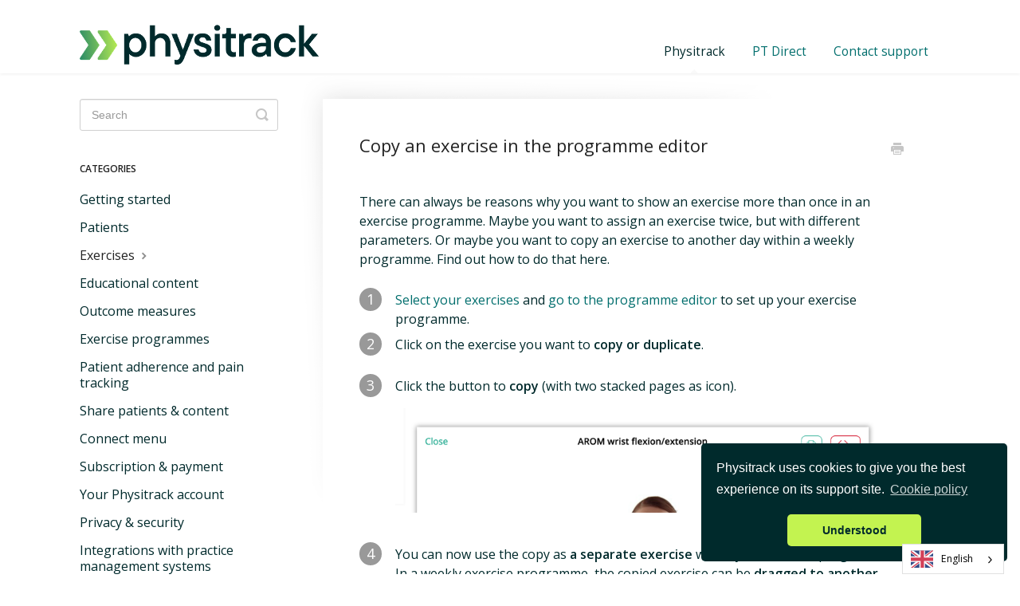

--- FILE ---
content_type: text/html; charset=utf-8
request_url: https://support.physitrack.com/article/366-how-can-i-add-multiple-copies-an-exercise-to-a-program
body_size: 6026
content:


<!DOCTYPE html>
<html lang="en">
    
<head>
    <meta charset="utf-8">
    <title>Copy an exercise in the programme editor - Physitrack Support</title>
    <meta name="viewport" content="width=device-width, maximum-scale=1">
    <meta name="apple-mobile-web-app-capable" content="yes">
    <meta name="format-detection" content="telephone=no">
    <meta name="description" content="There can always be reasons why you want to show an exercise more than once in an exercise programme. Maybe you want to assign an exercise twice, but with diffe">
    <meta name="author" content="Physitrack PLC">
    <link rel="canonical" href="https://support.physitrack.com/article/366-copy-an-exercise-in-the-programme-editor">
    
        
   
            <meta name="twitter:card" content="summary">
            <meta name="twitter:title" content="Copy an exercise in the programme editor">
            <meta name="twitter:description" content="There can always be reasons why you want to show an exercise more than once in an exercise programme. Maybe you want to assign an exercise twice, but with diffe">


    

    
        <link rel="stylesheet" href="//d3eto7onm69fcz.cloudfront.net/assets/stylesheets/launch-1768843449737.css">
    
    <style>
        body { background: #ffffff; }
        .navbar .navbar-inner { background: #ffffff; }
        .navbar .nav li a, 
        .navbar .icon-private-w  { color: #006e6d; }
        .navbar .brand, 
        .navbar .nav li a:hover, 
        .navbar .nav li a:focus, 
        .navbar .nav .active a, 
        .navbar .nav .active a:hover, 
        .navbar .nav .active a:focus  { color: #002a2c; }
        .navbar a:hover .icon-private-w, 
        .navbar a:focus .icon-private-w, 
        .navbar .active a .icon-private-w, 
        .navbar .active a:hover .icon-private-w, 
        .navbar .active a:focus .icon-private-w { color: #002a2c; }
        #serp-dd .result a:hover,
        #serp-dd .result > li.active,
        #fullArticle strong a,
        #fullArticle a strong,
        .collection a,
        .contentWrapper a,
        .most-pop-articles .popArticles a,
        .most-pop-articles .popArticles a:hover span,
        .category-list .category .article-count,
        .category-list .category:hover .article-count { color: #006e6d; }
        #fullArticle, 
        #fullArticle p, 
        #fullArticle ul, 
        #fullArticle ol, 
        #fullArticle li, 
        #fullArticle div, 
        #fullArticle blockquote, 
        #fullArticle dd, 
        #fullArticle table { color:#002a2c; }
    </style>
    
        <link rel="stylesheet" href="//s3.amazonaws.com/helpscout.net/docs/assets/543e7a20e4b046886e46282c/attachments/6740630f268fb643f63a5e79/physitrack-new-support.css">
    
    <link rel="apple-touch-icon-precomposed" href="//d33v4339jhl8k0.cloudfront.net/docs/assets/543e7a20e4b046886e46282c/images/6745a644e4b5f136095bbe9e/LogoMark.png">
    <link rel="shortcut icon" type="image/png" href="//d33v4339jhl8k0.cloudfront.net/docs/assets/543e7a20e4b046886e46282c/images/6745a644af372a208739291e/LogoMark.png">
    <!--[if lt IE 9]>
    
        <script src="//d3eto7onm69fcz.cloudfront.net/assets/javascripts/html5shiv.min.js"></script>
    
    <![endif]-->
    
        <script type="application/ld+json">
        {"@context":"https://schema.org","@type":"WebSite","url":"https://support.physitrack.com","potentialAction":{"@type":"SearchAction","target":"https://support.physitrack.com/search?query={query}","query-input":"required name=query"}}
        </script>
    
        <script type="application/ld+json">
        {"@context":"https://schema.org","@type":"BreadcrumbList","itemListElement":[{"@type":"ListItem","position":1,"name":"Physitrack Support","item":"https://support.physitrack.com"},{"@type":"ListItem","position":2,"name":"Physitrack","item":"https://support.physitrack.com/collection/8-physitrack"},{"@type":"ListItem","position":3,"name":"Copy an exercise in the programme editor","item":"https://support.physitrack.com/article/366-copy-an-exercise-in-the-programme-editor"}]}
        </script>
    
    
        <link href="https://fonts.googleapis.com/css?family=Open+Sans:400,600" rel="stylesheet" type="text/css">
<script>
// Practitioners EN
document.addEventListener("DOMContentLoaded", () => {

  (function() { var qs,js,q,s,d=document, gi=d.getElementById, ce=d.createElement, gt=d.getElementsByTagName, id="typef_orm_share", b="https://embed.typeform.com/"; if(!gi.call(d,id)){ js=ce.call(d,"script"); js.id=id; js.src=b+"embed.js"; q=gt.call(d,"script")[0]; q.parentNode.insertBefore(js,q) } })();



  var th_li = document.createElement("LI");
  th_li.innerHTML = typeform_ts_html;
  document.querySelector("ul.nav").appendChild(th_li);

  var typeform_html = '<a class="typeform-share link" href="https://physitrack.typeform.com/to/FOmPu3" data-mode="popup"  data-hide-headers=true data-hide-footer=true target="_blank">Contact support</a>';

  var contact_link = document.getElementById("contact");
 // contact_link.innerHTML = typeform_html;

  var contact_link_mobile = document.getElementById("contactMobile");
 // contact_link_mobile.innerHTML = typeform_html;

});

</script>

<script src="https://cdn.jsdelivr.net/npm/js-cookie@beta/dist/js.cookie.min.js"></script>
<link rel="stylesheet" type="text/css" href="https://cdn.jsdelivr.net/npm/cookieconsent@3/build/cookieconsent.min.css">
<script src="https://cdn.jsdelivr.net/npm/cookieconsent@3/build/cookieconsent.min.js"></script>
<script>
window.addEventListener("load", function(){
window.cookieconsent.initialise({
  "palette": {
    "popup": {
      "background": "#002A2C"
    },
    "button": {
      "background": "#C3F350",
      "text": "#002A2C"
    }
  },
  "theme": "classic",
  "position": "bottom-right",
  "content": {
    "message": "Physitrack uses cookies to give you the best experience on its support site.",
    "dismiss": "Understood",
    "link": "Cookie policy",
    "href": "https://www.physitrack.com/legal/cookies"
  }
})});
</script>

<script type="application/json" id="weglot-data">{"allLanguageUrls":{"en":"https://support.physitrack.com/article/366-how-can-i-add-multiple-copies-an-exercise-to-a-program","nl":"https://support.physitrack.com/nl/article/366-how-can-i-add-multiple-copies-an-exercise-to-a-program","de":"https://support.physitrack.com/de/article/366-how-can-i-add-multiple-copies-an-exercise-to-a-program","sv":"https://support.physitrack.com/sv/article/366-how-can-i-add-multiple-copies-an-exercise-to-a-program","fi":"https://support.physitrack.com/fi/article/366-how-can-i-add-multiple-copies-an-exercise-to-a-program","pl":"https://support.physitrack.com/pl/article/366-how-can-i-add-multiple-copies-an-exercise-to-a-program","es":"https://support.physitrack.com/es/article/366-how-can-i-add-multiple-copies-an-exercise-to-a-program","it":"https://support.physitrack.com/it/article/366-how-can-i-add-multiple-copies-an-exercise-to-a-program","fr":"https://support.physitrack.com/fr/article/366-how-can-i-add-multiple-copies-an-exercise-to-a-program"},"originalCanonicalUrl":"https://support.physitrack.com/article/366-copy-an-exercise-in-the-programme-editor","originalPath":"/article/366-how-can-i-add-multiple-copies-an-exercise-to-a-program","settings":{"auto_switch":false,"auto_switch_fallback":null,"category":10,"custom_settings":{"button_style":{"with_name":false,"full_name":false,"is_dropdown":false,"with_flags":false,"flag_type":null,"custom_css":"html[lang=\"sv\"] .nordics, html[lang=\"fi\"] .nordics {   \r\n   display: none !important; \r\n}"},"switchers":[{"style":{"with_name":true,"with_flags":true,"full_name":true,"is_dropdown":true,"invert_flags":true,"flag_type":"rectangle_mat","size_scale":"0.95"},"opts":{"open_hover":false,"close_outside_click":true,"is_responsive":false,"display_device":"mobile","pixel_cutoff":768},"colors":[],"location":{"target":"","sibling":""},"template":{"name":"default","hash":"2235a3ca93d6ea941d131f6fcb4f5ed7fd2f4ec8"}}],"translate_search":false,"loading_bar":true,"hide_switcher":false,"translate_images":false,"subdomain":false,"wait_transition":true,"dynamic":""},"deleted_at":null,"dynamics":[],"excluded_blocks":[],"excluded_paths":[],"external_enabled":false,"host":"support.physitrack.com","is_dns_set":true,"is_https":true,"language_from":"en","language_from_custom_flag":null,"language_from_custom_name":null,"languages":[{"connect_host_destination":null,"custom_code":null,"custom_flag":null,"custom_local_name":null,"custom_name":null,"enabled":true,"language_to":"nl"},{"connect_host_destination":null,"custom_code":null,"custom_flag":null,"custom_local_name":null,"custom_name":null,"enabled":true,"language_to":"de"},{"connect_host_destination":null,"custom_code":null,"custom_flag":null,"custom_local_name":null,"custom_name":null,"enabled":true,"language_to":"sv"},{"connect_host_destination":null,"custom_code":null,"custom_flag":null,"custom_local_name":null,"custom_name":null,"enabled":true,"language_to":"fi"},{"connect_host_destination":null,"custom_code":null,"custom_flag":null,"custom_local_name":null,"custom_name":null,"enabled":true,"language_to":"pl"},{"connect_host_destination":null,"custom_code":null,"custom_flag":null,"custom_local_name":null,"custom_name":null,"enabled":true,"language_to":"es"},{"connect_host_destination":null,"custom_code":null,"custom_flag":null,"custom_local_name":null,"custom_name":null,"enabled":true,"language_to":"it"},{"connect_host_destination":null,"custom_code":null,"custom_flag":null,"custom_local_name":null,"custom_name":null,"enabled":true,"language_to":"fr"}],"media_enabled":true,"page_views_enabled":false,"technology_id":12,"technology_name":"Other","translation_engine":3,"url_type":"SUBDIRECTORY","versions":{"translation":1763377104}}}</script>
<script type="text/javascript" src="https://cdn.weglot.com/weglot.min.js"></script>
<script>
    Weglot.initialize({
        api_key: 'wg_2bde08087ab1f618adeffa9a2aa9d71b4'
    });
</script>
    
</head>
    
    <body>
        
<header id="mainNav" class="navbar">
    <div class="navbar-inner">
        <div class="container-fluid">
            <a class="brand" href="/">
            
                
                    <img src="//d33v4339jhl8k0.cloudfront.net/docs/assets/543e7a20e4b046886e46282c/images/6745a64484c9722a5eeca719/Physitrack-Logo-Main.png" alt="Physitrack Support" width="300" height="50">
                

            
            </a>
            
                <button type="button" class="btn btn-navbar" data-toggle="collapse" data-target=".nav-collapse">
                    <span class="sr-only">Toggle Navigation</span>
                    <span class="icon-bar"></span>
                    <span class="icon-bar"></span>
                    <span class="icon-bar"></span>
                </button>
            
            <div class="nav-collapse collapse">
                <nav role="navigation"><!-- added for accessibility -->
                <ul class="nav">
                    
                    
                        
                            <li class="active" id="physitrack"><a href="/collection/8-physitrack">Physitrack  <b class="caret"></b></a></li>
                        
                            <li id="pt-direct"><a href="/collection/677-pt-direct">PT Direct  <b class="caret"></b></a></li>
                        
                    
                    
                        <li id="contact"><a href="#" class="contactUs" onclick="window.Beacon('open')">Contact support</a></li>
                        <li id="contactMobile"><a href="#" class="contactUs" onclick="window.Beacon('open')">Contact support</a></li>
                    
                </ul>
                </nav>
            </div><!--/.nav-collapse -->
        </div><!--/container-->
    </div><!--/navbar-inner-->
</header>
        <section id="contentArea" class="container-fluid">
            <div class="row-fluid">
                <section id="main-content" class="span9">
                    <div class="contentWrapper">
                        
    
    <article id="fullArticle">
        <h1 class="title">Copy an exercise in the programme editor</h1>
    
        <a href="javascript:window.print()" class="printArticle" title="Print this article" aria-label="Print this Article"><i class="icon-print"></i></a>
        <p>There can always be reasons why you want to show an exercise more than once in an exercise programme. Maybe you want to assign an exercise twice, but with different parameters. Or maybe you want to copy an exercise to another day within a weekly programme. Find out how to do that here.</p>
<div data-html-block="">
 <dl>
  <dt>
   1
  </dt>
  <dd>
   <a href="//support.physitrack.com/article/372-lesson-1-assign-your-first-program" target="_blank">Select your exercises</a> and <a href="//support.physitrack.com/article/403-lesson-1-step-2-design-the-exercise-program" target="_blank">go to the programme editor</a> to set up your exercise programme.
  </dd>
  <dt>
   2
  </dt>
  <dd>
   Click on the exercise you want to <b>copy or duplicate</b>.
  </dd>
  <dt>
   3
  </dt>
  <dd>
   Click the button to <b>copy</b> (with two stacked pages as icon).<br><img src="//d33v4339jhl8k0.cloudfront.net/docs/assets/543e7a20e4b046886e46282c/images/57e921ea9033602e61d47da9/file-OS10rAKkaq.png" class="noBdr">
  </dd>
  <dt>
   4
  </dt>
  <dd>
   You can now use the copy as <b>a separate exercise</b> within your exercise programme. In a weekly exercise programme, the copied exercise can be <b>dragged to another day</b>.<br><img src="//d33v4339jhl8k0.cloudfront.net/docs/assets/543e7a20e4b046886e46282c/images/6555c951f5016449d4a43199/file-RANQlQCOGt.png" class="noBdr">
  </dd>
 </dl>
</div>
    </article>
    
        <div class="articleRatings" data-article-url="https://support.physitrack.com/article/366-copy-an-exercise-in-the-programme-editor">
            <span class="articleRatings-question">Did this answer your question?</span>
            <span class="articleRatings-feedback">
                <span class="articleRatings-feedback-tick">
                    <svg height="20" viewBox="0 0 20 20" width="20" xmlns="http://www.w3.org/2000/svg">
                        <path d="m8 14a.997.997 0 0 1 -.707-.293l-2-2a.999.999 0 1 1 1.414-1.414l1.293 1.293 4.293-4.293a.999.999 0 1 1 1.414 1.414l-5 5a.997.997 0 0 1 -.707.293" fill="#2CC683" fill-rule="evenodd"></path>
                    </svg>
                </span>
                <span class="articleRatings-feedback-message">Thanks for the feedback</span>
            </span>
            <span class="articleRatings-failure">There was a problem submitting your feedback. Please try again later.</span>
            <div class="articleRatings-actions">
                <button class="rateAction rateAction--positive" data-rating="positive">
                    <span class="sr-only">Yes</span>
                    <span class="rating-face">
                        <svg xmlns="http://www.w3.org/2000/svg" width="24" height="24">
                            <path fill-rule="evenodd" d="M5.538 14.026A19.392 19.392 0 0 1 12 12.923c2.26 0 4.432.388 6.462 1.103-1.087 2.61-3.571 4.436-6.462 4.436-2.891 0-5.375-1.825-6.462-4.436zm1.847-3.872a1.846 1.846 0 1 1 0-3.692 1.846 1.846 0 0 1 0 3.692zm9.23 0a1.846 1.846 0 1 1 0-3.692 1.846 1.846 0 0 1 0 3.692z"></path>
                        </svg>
                    </span>
                </button>
                <button class="rateAction rateAction--negative" data-rating="negative">
                    <span class="sr-only">No</span>
                    <span class="rating-face">
                        <svg xmlns="http://www.w3.org/2000/svg" width="24" height="24">
                            <path fill-rule="evenodd" d="M7.385 13.846a1.846 1.846 0 1 1 0-3.692 1.846 1.846 0 0 1 0 3.692zm9.23 0a1.846 1.846 0 1 1 0-3.692 1.846 1.846 0 0 1 0 3.692zm-.967 4.95a.992.992 0 0 1-.615-.212c-1.701-1.349-4.364-1.349-6.065 0a.998.998 0 0 1-1.36-.123.895.895 0 0 1 .127-1.3A6.897 6.897 0 0 1 12 15.692c1.555 0 3.069.521 4.266 1.467.41.326.467.909.127 1.3a.982.982 0 0 1-.745.335z"></path>
                        </svg>
                    </span>
                </button>
            </div>
        </div>
     

    <section class="articleFoot">
    
        <i class="icon-contact"></i>
        <p class="help">Get in touch:
            <a id="sbContact" href="#" class="contactUs" onclick="window.Beacon('open')">Contact Physitrack</a>
            <a id="sbContactMobile" href="#" class="contactUs" onclick="window.Beacon('open')">Contact Physitrack</a>
        </p>
    

    <time class="lu" datetime="2024-08-08">Last updated on August 8, 2024</time>
    </section>

                    </div><!--/contentWrapper-->
                    
                </section><!--/content-->
                <aside id="sidebar" class="span3">
                 

<form action="/search" method="GET" id="searchBar" class="sm" autocomplete="off">
    
                    <input type="hidden" name="collectionId" value="544e0e0fe4b00a14973071f9">
                    <input type="text" name="query" title="search-query" class="search-query" placeholder="Search" value="" aria-label="Search">
                    <button type="submit">
                        <span class="sr-only">Toggle Search</span>
                        <i class="icon-search"></i>
                    </button>
                    <div id="serp-dd" style="display: none;" class="sb">
                        <ul class="result">
                        </ul>
                    </div>
                
</form>

                
                    <h3>Categories</h3>
                    <ul class="nav nav-list">
                    
                        
                            <li><a href="/category/17-getting-started">Getting started  <i class="icon-arrow"></i></a></li>
                        
                    
                        
                            <li><a href="/category/19-clients">Patients  <i class="icon-arrow"></i></a></li>
                        
                    
                        
                            <li class="active"><a href="/category/29-exercises">Exercises  <i class="icon-arrow"></i></a></li>
                        
                    
                        
                            <li><a href="/category/348-educational-content-pdf-video">Educational content  <i class="icon-arrow"></i></a></li>
                        
                    
                        
                            <li><a href="/category/30-outcome-measures">Outcome measures  <i class="icon-arrow"></i></a></li>
                        
                    
                        
                            <li><a href="/category/28-exercise-programs-templates">Exercise programmes  <i class="icon-arrow"></i></a></li>
                        
                    
                        
                            <li><a href="/category/185-client-adherence-and-pain-tracking">Patient adherence and pain tracking  <i class="icon-arrow"></i></a></li>
                        
                    
                        
                            <li><a href="/category/33-sharing-clients-exercises-and-templates">Share patients &amp; content  <i class="icon-arrow"></i></a></li>
                        
                    
                        
                            <li><a href="/category/515-connect-menu">Connect menu  <i class="icon-arrow"></i></a></li>
                        
                    
                        
                            <li><a href="/category/27-subscription-payment">Subscription &amp; payment  <i class="icon-arrow"></i></a></li>
                        
                    
                        
                            <li><a href="/category/20-settings">Your Physitrack account  <i class="icon-arrow"></i></a></li>
                        
                    
                        
                            <li><a href="/category/23-gdpr-privacy-security">Privacy &amp; security  <i class="icon-arrow"></i></a></li>
                        
                    
                        
                            <li><a href="/category/153-integrations-with-patient-management-systems">Integrations with practice management systems  <i class="icon-arrow"></i></a></li>
                        
                    
                        
                            <li><a href="/category/2057-physitrack-health-insurance">Physitrack &amp; health insurance  <i class="icon-arrow"></i></a></li>
                        
                    
                        
                            <li><a href="/category/2156-video-consult-telehealth">Video consultation &amp; Telehealth  <i class="icon-arrow"></i></a></li>
                        
                    
                        
                            <li><a href="/category/1756-physitrack-university">Physitrack University  <i class="icon-arrow"></i></a></li>
                        
                    
                        
                            <li><a href="/category/11-logging-in-and-logging-out">Troubleshooting  <i class="icon-arrow"></i></a></li>
                        
                    
                    </ul>
                
                </aside><!--/span-->
            </div><!--/row-->
            <div id="noResults" style="display:none;">No results found</div>
            <footer>
                

<p>&copy;
    
        Physitrack PLC
    
    2026. <span>Powered by <a rel="nofollow noopener noreferrer" href="https://www.helpscout.com/docs-refer/?co=Physitrack+PLC&utm_source=docs&utm_medium=footerlink&utm_campaign=Docs+Branding" target="_blank">Help Scout</a></span>
    
        
    
</p>

            </footer>
        </section><!--/.fluid-container-->
        
            

<script id="beaconLoader" type="text/javascript">!function(e,t,n){function a(){var e=t.getElementsByTagName("script")[0],n=t.createElement("script");n.type="text/javascript",n.async=!0,n.src="https://beacon-v2.helpscout.net",e.parentNode.insertBefore(n,e)}if(e.Beacon=n=function(t,n,a){e.Beacon.readyQueue.push({method:t,options:n,data:a})},n.readyQueue=[],"complete"===t.readyState)return a();e.attachEvent?e.attachEvent("onload",a):e.addEventListener("load",a,!1)}(window,document,window.Beacon||function(){});</script>
<script type="text/javascript">window.Beacon('init', 'dbdd4454-7414-406a-9bc0-2b2650feb141')</script>

<script type="text/javascript">
    function hashChanged() {
        var hash = window.location.hash.substring(1); 
        if (hash === 'contact') {
            window.Beacon('open')
        }
    }

    if (window.location.hash) {
        hashChanged()
    }

    window.onhashchange = function () {
        hashChanged()
    }

    window.addEventListener('hashchange', hashChanged, false);

</script>

        
        
    <script src="//d3eto7onm69fcz.cloudfront.net/assets/javascripts/app4.min.js"></script>

<script>
// keep iOS links from opening safari
if(("standalone" in window.navigator) && window.navigator.standalone){
// If you want to prevent remote links in standalone web apps opening Mobile Safari, change 'remotes' to true
var noddy, remotes = false;
document.addEventListener('click', function(event) {
noddy = event.target;
while(noddy.nodeName !== "A" && noddy.nodeName !== "HTML") {
noddy = noddy.parentNode;
}

if('href' in noddy && noddy.href.indexOf('http') !== -1 && (noddy.href.indexOf(document.location.host) !== -1 || remotes)){
event.preventDefault();
document.location.href = noddy.href;
}

},false);
}
</script>
        
    </body>
</html>




--- FILE ---
content_type: text/css
request_url: https://s3.amazonaws.com/helpscout.net/docs/assets/543e7a20e4b046886e46282c/attachments/6740630f268fb643f63a5e79/physitrack-new-support.css
body_size: 1808
content:
body, .articleFoot p {font-family: 'Open Sans', sans-serif;}
#sidebar .nav-list a {color: #002A2C; font-size: 16px;}
#sidebar .nav-list .active a, #sidebar .nav-list .active a:hover, #sidebar .nav-list .active a:focus {
font-weight: 400;
}

.search-query:active {
border-color: #006E6D;
}

.contentWrapper {
  border: none;
}

#mainNav .brand span {
  display: inline-block;
  text-indent: -9000px;
  width: 254px;
  height: 60px;
  background: url(https://www.physitrack.com/images/pt_helpscout_logo_retina.png) no-repeat 0 0;
  background-size: 100%;
}

.articleFoot p {font-style: normal;font-size: 14px;}
#fullArticle p {  font-size: 16px;}
#content {
background: none;
}
.contentWrapper h1 {
margin-bottom: 30px;
}
#fullArticle .title {
margin: 0 30px .5em 0;
font-size: 22px;
margin-bottom: 50px;
}
#fullArticle p, #fullArticle ul, #fullArticle ol, #fullArticle li, #fullArticle div, #fullArticle blockquote, #fullArticle dd, #fullArticle table {
font-size: 16px;
}
footer {display:none}
#fullArticle h1, #fullArticle h2, #fullArticle h3, #fullArticle h4, #fullArticle h5 {
margin-bottom: 1.5em;
color: #222;
}

.navbar .navbar-inner {
background: #fff;
}

#docsSearch {
background: #f9f9f9;
border-bottom: none;
margin-bottom: 3em;
padding: 1.5em 0;
}

.navbar .nav .active .caret {
border-bottom: 5px solid #f9f9f9;
}

#searchBar button {
color: #ffffff;
font-family: 'Open Sans', sans-serif;
text-shadow: none;
background: #002A2C;
border: 1px solid #002A2C;
}

#home,#contact,#practitioners,#patients {
  font-size: 14px;
  color:#006E6D;
}

#home:hover,#contact:hover,#practitioners:hover,#patients:hover {
  color:#006E6D;
  text-decoration: underline;
}

#searchBar button:hover {
background: #002A2C;
}

.navbar .nav {
    font-size: 14px;
}

.promo-highlight {
    background-color: #FCFF93;
}